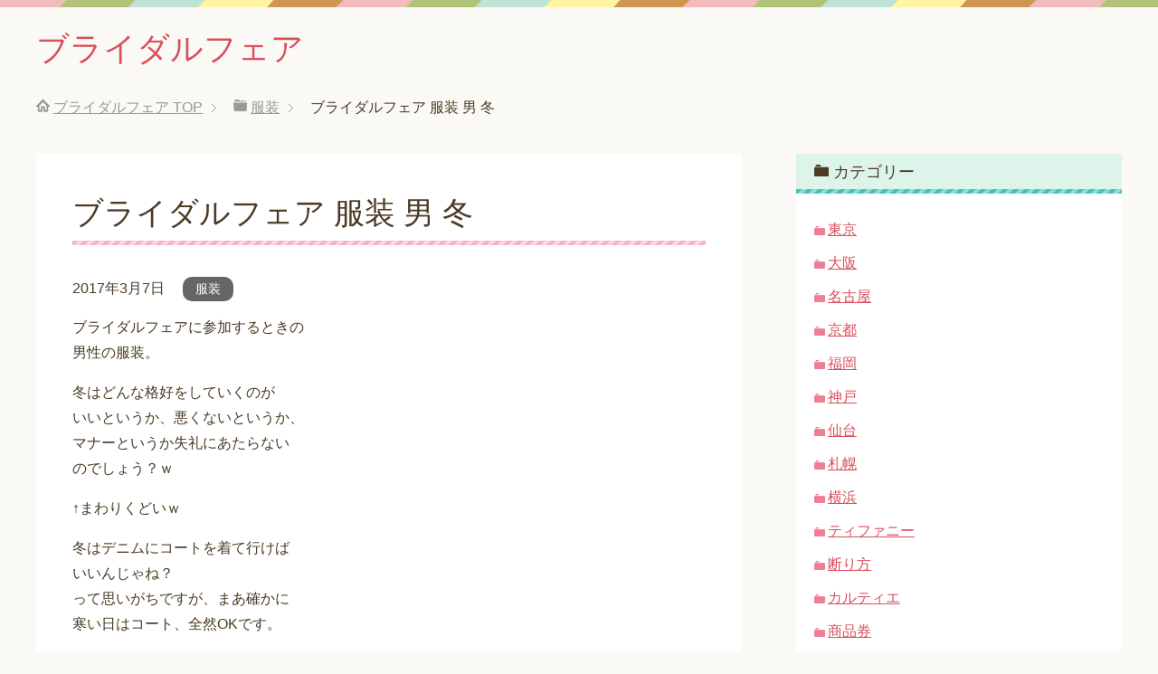

--- FILE ---
content_type: text/html; charset=UTF-8
request_url: https://buraidarufea.net/fashion/menzuwinterfashion/
body_size: 6941
content:
<!DOCTYPE html>
<html lang="ja" class="col2" itemscope itemtype="http://schema.org/Article">
<head prefix="og: http://ogp.me/ns# fb: http://ogp.me/ns/fb#">

<title>ブライダルフェア 服装 男 冬 | ブライダルフェア</title>
<meta charset="UTF-8">
<meta http-equiv="X-UA-Compatible" content="IE=edge">
<meta name="viewport" content="width=device-width, initial-scale=1.0">
<meta name="keywords" content="ブライダルフェア,結婚式場,ウエディングフェア,服装,服装,男,冬">
<meta name="description" content="ブライダルフェアに参加するときの 男性の服装。 冬はどんな格好をしていくのが いいというか、悪くないというか、 マナーというか失礼にあたらない のでしょう？ｗ ↑まわりくどいｗ 冬はデニムにコートを着て行けば いいんじゃ・・・">
<link rel="canonical" href="https://buraidarufea.net/fashion/menzuwinterfashion/" />

<!-- All in One SEO Pack 3.1.1 によって Michael Torbert の Semper Fi Web Design[161,194] -->
<meta name="description"  content="冬の時期のブライダルフェアに行く男性のファッションって、どういった格好が望ましいのでしょう？" />

<meta name="keywords"  content="服装,男,冬" />

<link rel="canonical" href="https://buraidarufea.net/fashion/menzuwinterfashion/" />
<!-- All in One SEO Pack -->
<link rel='dns-prefetch' href='//s.w.org' />
<link rel="alternate" type="application/rss+xml" title="ブライダルフェア &raquo; フィード" href="https://buraidarufea.net/feed/" />
<link rel="alternate" type="application/rss+xml" title="ブライダルフェア &raquo; コメントフィード" href="https://buraidarufea.net/comments/feed/" />
		<script type="text/javascript">
			window._wpemojiSettings = {"baseUrl":"https:\/\/s.w.org\/images\/core\/emoji\/2.2.1\/72x72\/","ext":".png","svgUrl":"https:\/\/s.w.org\/images\/core\/emoji\/2.2.1\/svg\/","svgExt":".svg","source":{"concatemoji":"https:\/\/buraidarufea.net\/wp-includes\/js\/wp-emoji-release.min.js?ver=4.7.29"}};
			!function(t,a,e){var r,n,i,o=a.createElement("canvas"),l=o.getContext&&o.getContext("2d");function c(t){var e=a.createElement("script");e.src=t,e.defer=e.type="text/javascript",a.getElementsByTagName("head")[0].appendChild(e)}for(i=Array("flag","emoji4"),e.supports={everything:!0,everythingExceptFlag:!0},n=0;n<i.length;n++)e.supports[i[n]]=function(t){var e,a=String.fromCharCode;if(!l||!l.fillText)return!1;switch(l.clearRect(0,0,o.width,o.height),l.textBaseline="top",l.font="600 32px Arial",t){case"flag":return(l.fillText(a(55356,56826,55356,56819),0,0),o.toDataURL().length<3e3)?!1:(l.clearRect(0,0,o.width,o.height),l.fillText(a(55356,57331,65039,8205,55356,57096),0,0),e=o.toDataURL(),l.clearRect(0,0,o.width,o.height),l.fillText(a(55356,57331,55356,57096),0,0),e!==o.toDataURL());case"emoji4":return l.fillText(a(55357,56425,55356,57341,8205,55357,56507),0,0),e=o.toDataURL(),l.clearRect(0,0,o.width,o.height),l.fillText(a(55357,56425,55356,57341,55357,56507),0,0),e!==o.toDataURL()}return!1}(i[n]),e.supports.everything=e.supports.everything&&e.supports[i[n]],"flag"!==i[n]&&(e.supports.everythingExceptFlag=e.supports.everythingExceptFlag&&e.supports[i[n]]);e.supports.everythingExceptFlag=e.supports.everythingExceptFlag&&!e.supports.flag,e.DOMReady=!1,e.readyCallback=function(){e.DOMReady=!0},e.supports.everything||(r=function(){e.readyCallback()},a.addEventListener?(a.addEventListener("DOMContentLoaded",r,!1),t.addEventListener("load",r,!1)):(t.attachEvent("onload",r),a.attachEvent("onreadystatechange",function(){"complete"===a.readyState&&e.readyCallback()})),(r=e.source||{}).concatemoji?c(r.concatemoji):r.wpemoji&&r.twemoji&&(c(r.twemoji),c(r.wpemoji)))}(window,document,window._wpemojiSettings);
		</script>
		<style type="text/css">
img.wp-smiley,
img.emoji {
	display: inline !important;
	border: none !important;
	box-shadow: none !important;
	height: 1em !important;
	width: 1em !important;
	margin: 0 .07em !important;
	vertical-align: -0.1em !important;
	background: none !important;
	padding: 0 !important;
}
</style>
<link rel='stylesheet' id='keni_base-css'  href='https://buraidarufea.net/wp-content/themes/keni70_wp_pretty_pink_201603091622/base.css?ver=4.7.29' type='text/css' media='all' />
<link rel='stylesheet' id='keni_rwd-css'  href='https://buraidarufea.net/wp-content/themes/keni70_wp_pretty_pink_201603091622/rwd.css?ver=4.7.29' type='text/css' media='all' />
<script type='text/javascript' src='https://buraidarufea.net/wp-includes/js/jquery/jquery.js?ver=1.12.4'></script>
<script type='text/javascript' src='https://buraidarufea.net/wp-includes/js/jquery/jquery-migrate.min.js?ver=1.4.1'></script>
<link rel='https://api.w.org/' href='https://buraidarufea.net/wp-json/' />
<link rel="EditURI" type="application/rsd+xml" title="RSD" href="https://buraidarufea.net/xmlrpc.php?rsd" />
<link rel="wlwmanifest" type="application/wlwmanifest+xml" href="https://buraidarufea.net/wp-includes/wlwmanifest.xml" /> 
<meta name="generator" content="WordPress 4.7.29" />
<link rel='shortlink' href='https://buraidarufea.net/?p=183' />
<link rel="alternate" type="application/json+oembed" href="https://buraidarufea.net/wp-json/oembed/1.0/embed?url=https%3A%2F%2Fburaidarufea.net%2Ffashion%2Fmenzuwinterfashion%2F" />
<link rel="alternate" type="text/xml+oembed" href="https://buraidarufea.net/wp-json/oembed/1.0/embed?url=https%3A%2F%2Fburaidarufea.net%2Ffashion%2Fmenzuwinterfashion%2F&#038;format=xml" />

<!--microdata-->
<meta itemprop="name" content="ブライダルフェア 服装 男 冬 | ブライダルフェア" />
<meta itemprop="description" content="ブライダルフェアに参加するときの 男性の服装。 冬はどんな格好をしていくのが いいというか、悪くないというか、 マナーというか失礼にあたらない のでしょう？ｗ ↑まわりくどいｗ 冬はデニムにコートを着て行けば いいんじゃ・・・" />
<meta itemprop="image" content="https://buraidarufea.net/wp-content/uploads/2017/03/010-1-e1488813197227.jpg" />
<meta itemprop="image" content="http://buraidarufea.net/wp-content/themes/keni70_wp_pretty_pink_201603091622/ogp.jpg" />
<!--microdata-->
<link rel="shortcut icon" type="image/x-icon" href="https://buraidarufea.net/wp-content/themes/keni70_wp_pretty_pink_201603091622/favicon.ico">
<link rel="apple-touch-icon" href="https://buraidarufea.net/wp-content/themes/keni70_wp_pretty_pink_201603091622/images/apple-touch-icon.png">
<link rel="apple-touch-icon-precomposed" href="https://buraidarufea.net/wp-content/themes/keni70_wp_pretty_pink_201603091622/images/apple-touch-icon.png">
<link rel="icon" href="https://buraidarufea.net/wp-content/themes/keni70_wp_pretty_pink_201603091622/images/apple-touch-icon.png">
<!--[if lt IE 9]><script src="https://buraidarufea.net/wp-content/themes/keni70_wp_pretty_pink_201603091622/js/html5.js"></script><![endif]-->
<meta name="google-site-verification" content="TKJ45G3qusoIDVY2aax3Vx9YcWrJPiegr0cRe3dMgb8" />

</head>
	<body class="post-template-default single single-post postid-183 single-format-standard no-gn">
	
	<div class="container">
		<header id="top" class="site-header ">	
		<div class="site-header-in">
			<div class="site-header-conts">
				<p class="site-title"><a href="https://buraidarufea.net">ブライダルフェア</a></p>
			</div>
		</div>
	</header>
<!--▲サイトヘッダー-->
<div class="main-body">
<div class="main-body-in">

<nav class="breadcrumbs">
<ol class="breadcrumbs-in" itemscope itemtype="http://schema.org/BreadcrumbList">
<li class="bcl-first" itemprop="itemListElement" itemscope itemtype="http://schema.org/ListItem">
	<a itemprop="item" href="https://buraidarufea.net"><span itemprop="name">ブライダルフェア</span> TOP</a>
	<meta itemprop="position" content="1" />
</li>
<li itemprop="itemListElement" itemscope itemtype="http://schema.org/ListItem">
	<a itemprop="item" href="https://buraidarufea.net/category/fashion/"><span itemprop="name">服装</span></a>
	<meta itemprop="position" content="2" />
</li>
<li class="bcl-last">ブライダルフェア 服装 男 冬</li>
</ol>
</nav>
	
	<!--▼メインコンテンツ-->
	<main>
	<div class="main-conts">

		<!--記事-->
		<article id="post-183" class="section-wrap post-183 post type-post status-publish format-standard has-post-thumbnail category-fashion tag-20 tag-39 tag-120">
			<div class="section-in">

			<header class="article-header">
				<h1 class="section-title" itemprop="headline">ブライダルフェア 服装 男 冬</h1>
				<p class="post-date"><time datetime="2017-03-07" itemprop="datePublished" content="2017-03-07" >2017年3月7日</time></p>
								<div class="post-cat">
<span class="cat cat018" style="background-color: #666;"><a href="https://buraidarufea.net/category/fashion/" style="color: #FFF;">服装</a></span>

</div>
							</header>

			<div class="article-body">
			<p>ブライダルフェアに参加するときの<br />
男性の服装。</p>
<p>冬はどんな格好をしていくのが<br />
いいというか、悪くないというか、<br />
マナーというか失礼にあたらない<br />
のでしょう？ｗ</p>
<p>↑まわりくどいｗ</p>
<p>冬はデニムにコートを着て行けば<br />
いいんじゃね？<br />
って思いがちですが、まあ確かに<br />
寒い日はコート、全然OKです。</p>
<p>で、参考にしたいコーディネートが？<br />
こちらの通販サイト。<br />
<a href="https://px.a8.net/svt/ejp?a8mat=1U138M+89P1A2+2FQ2+63H8H" target="_blank" rel="nofollow"><br />
<img border="0" width="250" height="250" alt="" src="https://www27.a8.net/svt/bgt?aid=110905510500&#038;wid=014&#038;eno=01&#038;mid=s00000011369001024000&#038;mc=1"></a><br />
<img border="0" width="1" height="1" src="https://www11.a8.net/0.gif?a8mat=1U138M+89P1A2+2FQ2+63H8H" alt=""></p>
<p>きれいめカジュアルな<br />
コーディネートが整います。</p>
<p>で、思ってみてほしいんですが。</p>
<p>もしあなたが結婚式場側のスタッフ<br />
だとして。</p>
<p>男子の格好がしょぼしょぼな服装で<br />
来られるのと。</p>
<p>決めすぎないものの、<br />
しっかりちゃっかりきれいめカジュアルで<br />
清潔感があるの。</p>
<p>どっちがより<br />
「ちゃんと接客しよ！」<br />
ってなりますか？</p>
<p>ってこと。</p>
<p>そらもちろん、後者ですよね～。<br />
こういうブライダルフェアに臨む<br />
服装も見られているということに<br />
なるわけで。</p>
<p>値引き額にも影響があるかも<br />
しれませんから、手を抜かずに<br />
しっかりコーディネート。</p>
<p>整えて行きましょう(/・ω・)/</p>
<p>↓コーデをチェック↓<br />
<a href="https://px.a8.net/svt/ejp?a8mat=1U138M+89P1A2+2FQ2+644DT" target="_blank" rel="nofollow"><br />
<img border="0" width="300" height="250" alt="" src="https://www22.a8.net/svt/bgt?aid=110905510500&#038;wid=014&#038;eno=01&#038;mid=s00000011369001027000&#038;mc=1"></a><br />
<img border="0" width="1" height="1" src="https://www13.a8.net/0.gif?a8mat=1U138M+89P1A2+2FQ2+644DT" alt=""><br />
<a href="https://px.a8.net/svt/ejp?a8mat=1U138M+89P1A2+2FQ2+5YJRM" target="_blank" rel="nofollow">SPUTNICKS</a><br />
<img border="0" width="1" height="1" src="https://www16.a8.net/0.gif?a8mat=1U138M+89P1A2+2FQ2+5YJRM" alt=""></p>
			</div><!--article-body-->

						
						<div class="post-tag">
			<p>タグ：<a href="https://buraidarufea.net/tag/%e6%9c%8d%e8%a3%85/" rel="tag">服装</a>, <a href="https://buraidarufea.net/tag/%e7%94%b7/" rel="tag">男</a>, <a href="https://buraidarufea.net/tag/%e5%86%ac/" rel="tag">冬</a></p>
			</div>
						<div class="page-nav-bf cont-nav">

<p class="page-nav-prev">「<a href="https://buraidarufea.net/fashion/otokonohukusou/" rel="prev">ブライダルフェア 服装 男</a>」</p>
			</div>
			
			<section id="comments" class="comments-area">
			
<!-- You can start editing here. -->


			<!-- If comments are closed. -->
		<!--<p class="nocomments">コメントは受け付けていません。</p>-->

	
			</section>

			</div><!--section-in-->
		</article><!--記事-->


	</div><!--main-conts-->
	</main>
	<!--▲メインコンテンツ-->

		<!--▼サブコンテンツ-->
	<aside class="sub-conts sidebar">
		<section id="categories-2" class="section-wrap widget-conts widget_categories"><div class="section-in"><h3 class="section-title">カテゴリー</h3>		<ul>
	<li class="cat-item cat-item-1"><a href="https://buraidarufea.net/category/tokyo/" >東京</a>
</li>
	<li class="cat-item cat-item-2"><a href="https://buraidarufea.net/category/osaka/" >大阪</a>
</li>
	<li class="cat-item cat-item-3"><a href="https://buraidarufea.net/category/nagoya/" >名古屋</a>
</li>
	<li class="cat-item cat-item-4"><a href="https://buraidarufea.net/category/kyoto/" >京都</a>
</li>
	<li class="cat-item cat-item-5"><a href="https://buraidarufea.net/category/fukuoka/" >福岡</a>
</li>
	<li class="cat-item cat-item-6"><a href="https://buraidarufea.net/category/kobe/" >神戸</a>
</li>
	<li class="cat-item cat-item-7"><a href="https://buraidarufea.net/category/sendai/" >仙台</a>
</li>
	<li class="cat-item cat-item-8"><a href="https://buraidarufea.net/category/sapporo/" >札幌</a>
</li>
	<li class="cat-item cat-item-9"><a href="https://buraidarufea.net/category/yokohama/" >横浜</a>
</li>
	<li class="cat-item cat-item-11"><a href="https://buraidarufea.net/category/tifany/" >ティファニー</a>
</li>
	<li class="cat-item cat-item-12"><a href="https://buraidarufea.net/category/kotowarikata/" >断り方</a>
</li>
	<li class="cat-item cat-item-13"><a href="https://buraidarufea.net/category/carutie/" >カルティエ</a>
</li>
	<li class="cat-item cat-item-16"><a href="https://buraidarufea.net/category/syouhinken/" >商品券</a>
</li>
	<li class="cat-item cat-item-18"><a href="https://buraidarufea.net/category/fashion/" >服装</a>
</li>
	<li class="cat-item cat-item-25"><a href="https://buraidarufea.net/category/%e3%83%87%e3%82%a3%e3%82%ba%e3%83%8b%e3%83%bc/" >ディズニー</a>
</li>
	<li class="cat-item cat-item-27"><a href="https://buraidarufea.net/category/kansai/" >関西</a>
</li>
	<li class="cat-item cat-item-32"><a href="https://buraidarufea.net/category/hariwinston/" >ハリーウィンストン</a>
</li>
	<li class="cat-item cat-item-43"><a href="https://buraidarufea.net/category/tokuten/" >特典</a>
</li>
	<li class="cat-item cat-item-46"><a href="https://buraidarufea.net/category/hawaii/" >ハワイ</a>
</li>
	<li class="cat-item cat-item-63"><a href="https://buraidarufea.net/category/chiba/" >千葉</a>
</li>
	<li class="cat-item cat-item-67"><a href="https://buraidarufea.net/category/iwate/" >岩手</a>
</li>
	<li class="cat-item cat-item-70"><a href="https://buraidarufea.net/category/sugukon/" >すぐ婚</a>
</li>
	<li class="cat-item cat-item-74"><a href="https://buraidarufea.net/category/model/" >モデル</a>
</li>
	<li class="cat-item cat-item-84"><a href="https://buraidarufea.net/category/okinawa/" >沖縄</a>
</li>
	<li class="cat-item cat-item-92"><a href="https://buraidarufea.net/category/deto/" >デート</a>
</li>
	<li class="cat-item cat-item-94"><a href="https://buraidarufea.net/category/hanayume/" >ハナユメ</a>
</li>
	<li class="cat-item cat-item-96"><a href="https://buraidarufea.net/category/aniveruseru/" >アニヴェルセル</a>
</li>
	<li class="cat-item cat-item-100"><a href="https://buraidarufea.net/category/datumou/" >脱毛</a>
</li>
	<li class="cat-item cat-item-103"><a href="https://buraidarufea.net/category/shishoku/" >試食</a>
</li>
	<li class="cat-item cat-item-105"><a href="https://buraidarufea.net/category/saikon/" >再婚</a>
</li>
	<li class="cat-item cat-item-107"><a href="https://buraidarufea.net/category/kekkonshikijou/" >結婚式場</a>
</li>
	<li class="cat-item cat-item-130"><a href="https://buraidarufea.net/category/chui/" >注意</a>
</li>
	<li class="cat-item cat-item-133"><a href="https://buraidarufea.net/category/hiroshima/" >広島</a>
</li>
	<li class="cat-item cat-item-136"><a href="https://buraidarufea.net/category/%e5%b9%b3%e6%97%a5/" >平日</a>
</li>
	<li class="cat-item cat-item-145"><a href="https://buraidarufea.net/category/miuchi/" >身内</a>
</li>
	<li class="cat-item cat-item-146"><a href="https://buraidarufea.net/category/syouninzu/" >少人数</a>
</li>
	<li class="cat-item cat-item-160"><a href="https://buraidarufea.net/category/tyokinnasi/" >貯金なし</a>
</li>
	<li class="cat-item cat-item-163"><a href="https://buraidarufea.net/category/teigaku/" >定額</a>
</li>
	<li class="cat-item cat-item-171"><a href="https://buraidarufea.net/category/jimikon/" >地味婚</a>
</li>
	<li class="cat-item cat-item-174"><a href="https://buraidarufea.net/category/photowedding/" >フォトウェディング</a>
</li>
	<li class="cat-item cat-item-177"><a href="https://buraidarufea.net/category/kanagawa/" >神奈川</a>
</li>
	<li class="cat-item cat-item-180"><a href="https://buraidarufea.net/category/photo/" >ブライダルフォト</a>
</li>
	<li class="cat-item cat-item-184"><a href="https://buraidarufea.net/category/kaihikon/" >会費婚</a>
</li>
	<li class="cat-item cat-item-190"><a href="https://buraidarufea.net/category/kaigai/" >海外</a>
</li>
	<li class="cat-item cat-item-194"><a href="https://buraidarufea.net/category/mataniti/" >マタニティ</a>
</li>
	<li class="cat-item cat-item-205"><a href="https://buraidarufea.net/category/sikijoukengaku/" >式場見学</a>
</li>
	<li class="cat-item cat-item-211"><a href="https://buraidarufea.net/category/hyogo/" >兵庫</a>
</li>
	<li class="cat-item cat-item-214"><a href="https://buraidarufea.net/category/doresu/" >ドレス</a>
</li>
	<li class="cat-item cat-item-219"><a href="https://buraidarufea.net/category/zerokon/" >ゼロ婚</a>
</li>
	<li class="cat-item cat-item-230"><a href="https://buraidarufea.net/category/sumakon/" >スマ婚</a>
</li>
		</ul>
</div></section>		<section id="recent-posts-2" class="section-wrap widget-conts widget_recent_entries"><div class="section-in">		<h3 class="section-title">最近の投稿</h3>		<ul>
					<li>
				<a href="https://buraidarufea.net/fukuoka/hanyumekurume/">ハナユメ 久留米</a>
						</li>
					<li>
				<a href="https://buraidarufea.net/kansai/reiwedding/">レイウェディング</a>
						</li>
					<li>
				<a href="https://buraidarufea.net/sumakon/sumakon/">スマ婚</a>
						</li>
					<li>
				<a href="https://buraidarufea.net/miuchi/kazokukon/">家族婚</a>
						</li>
					<li>
				<a href="https://buraidarufea.net/hanayume/hanayumesyuttyoukauntahaisi/">ハナユメ 出張カウンター 廃止</a>
						</li>
				</ul>
		</div></section>		<section id="search-2" class="section-wrap widget-conts widget_search"><div class="section-in"><form method="get" id="searchform" action="https://buraidarufea.net/">
	<div class="search-box">
		<input class="search" type="text" value="" name="s" id="s"><button id="searchsubmit" class="btn-search"><img alt="検索" width="32" height="20" src="https://buraidarufea.net/wp-content/themes/keni70_wp_pretty_pink_201603091622/images/icon/icon-btn-search.png"></button>
	</div>
</form></div></section><section id="archives-2" class="section-wrap widget-conts widget_archive"><div class="section-in"><h3 class="section-title">アーカイブ</h3>		<ul>
			<li><a href='https://buraidarufea.net/2018/12/'>2018年12月</a></li>
	<li><a href='https://buraidarufea.net/2018/09/'>2018年9月</a></li>
	<li><a href='https://buraidarufea.net/2018/06/'>2018年6月</a></li>
	<li><a href='https://buraidarufea.net/2018/05/'>2018年5月</a></li>
	<li><a href='https://buraidarufea.net/2018/03/'>2018年3月</a></li>
	<li><a href='https://buraidarufea.net/2018/02/'>2018年2月</a></li>
	<li><a href='https://buraidarufea.net/2018/01/'>2018年1月</a></li>
	<li><a href='https://buraidarufea.net/2017/12/'>2017年12月</a></li>
	<li><a href='https://buraidarufea.net/2017/11/'>2017年11月</a></li>
	<li><a href='https://buraidarufea.net/2017/10/'>2017年10月</a></li>
	<li><a href='https://buraidarufea.net/2017/09/'>2017年9月</a></li>
	<li><a href='https://buraidarufea.net/2017/08/'>2017年8月</a></li>
	<li><a href='https://buraidarufea.net/2017/07/'>2017年7月</a></li>
	<li><a href='https://buraidarufea.net/2017/06/'>2017年6月</a></li>
	<li><a href='https://buraidarufea.net/2017/05/'>2017年5月</a></li>
	<li><a href='https://buraidarufea.net/2017/04/'>2017年4月</a></li>
	<li><a href='https://buraidarufea.net/2017/03/'>2017年3月</a></li>
	<li><a href='https://buraidarufea.net/2017/02/'>2017年2月</a></li>
	<li><a href='https://buraidarufea.net/2017/01/'>2017年1月</a></li>
	<li><a href='https://buraidarufea.net/2016/11/'>2016年11月</a></li>
	<li><a href='https://buraidarufea.net/2016/10/'>2016年10月</a></li>
	<li><a href='https://buraidarufea.net/2016/07/'>2016年7月</a></li>
	<li><a href='https://buraidarufea.net/2016/06/'>2016年6月</a></li>
	<li><a href='https://buraidarufea.net/2016/05/'>2016年5月</a></li>
	<li><a href='https://buraidarufea.net/2016/04/'>2016年4月</a></li>
	<li><a href='https://buraidarufea.net/2016/03/'>2016年3月</a></li>
		</ul>
		</div></section><section id="simpletags-2" class="section-wrap widget-conts widget-simpletags"><div class="section-in"><h3 class="section-title">タグクラウド</h3>
<!-- Generated by Simple Tags 2.5.7 - http://wordpress.org/extend/plugins/simple-tags -->
	<div class="st-tag-cloud">
	<a href="https://buraidarufea.net/tag/%e3%83%96%e3%83%a9%e3%82%a4%e3%83%80%e3%83%ab%e3%83%95%e3%82%a7%e3%82%a2/" id="tag-link-19" class="st-tags t10" title="62 topics" rel="tag" style="font-size:22pt; color:#000000;">ブライダルフェア</a>
<a href="https://buraidarufea.net/tag/%e3%82%bc%e3%82%af%e3%82%b7%e3%82%a3/" id="tag-link-24" class="st-tags t0" title="8 topics" rel="tag" style="font-size:8pt; color:#cccccc;">ゼクシィ</a>
<a href="https://buraidarufea.net/tag/%e5%a4%a7%e9%98%aa/" id="tag-link-23" class="st-tags t0" title="5 topics" rel="tag" style="font-size:8pt; color:#cccccc;">大阪</a>
<a href="https://buraidarufea.net/tag/%e3%83%8f%e3%83%8a%e3%83%a6%e3%83%a1/" id="tag-link-95" class="st-tags t4" title="32 topics" rel="tag" style="font-size:13.6pt; color:#7a7a7a;">ハナユメ</a>
<a href="https://buraidarufea.net/tag/%e7%b5%90%e5%a9%9a%e5%bc%8f/" id="tag-link-72" class="st-tags t2" title="18 topics" rel="tag" style="font-size:10.8pt; color:#a3a3a3;">結婚式</a></div>

</div></section>	</aside>
	<!--▲サブコンテンツ-->
	

</div>
</div>

<!--▼サイトフッター-->
<footer class="site-footer">
	<div class="site-footer-in">
	<div class="site-footer-conts">
	</div>
	</div>
	<div class="copyright">
		<p><small>Copyright (C) 2026 ブライダルフェア <span>All Rights Reserved.</span></small></p>
	</div>
</footer>
<!--▲サイトフッター-->


<!--▼ページトップ-->
<p class="page-top"><a href="#top"><img class="over" src="https://buraidarufea.net/wp-content/themes/keni70_wp_pretty_pink_201603091622/images/common/page-top_off.png" width="80" height="80" alt="ページの先頭へ"></a></p>
<!--▲ページトップ-->

</div><!--container-->

<script type='text/javascript' src='https://buraidarufea.net/wp-content/themes/keni70_wp_pretty_pink_201603091622/js/utility.js?ver=4.7.29'></script>
<script type='text/javascript' src='https://buraidarufea.net/wp-content/themes/keni70_wp_pretty_pink_201603091622/js/socialButton.js?ver=4.7.29'></script>
<script type='text/javascript' src='https://buraidarufea.net/wp-includes/js/wp-embed.min.js?ver=4.7.29'></script>
	
<script type="text/javascript"><!--
(function() {
var p=(('https:'==document.location.protocol)?'https:':'http:');
var s=p+'//www.accanalyze.com/js/tracking.js';
document.write('<scr'+'ipt src="'+s+'?ti=314&');
document.write('referrer='+encodeURIComponent(document.referrer)+'&');
document.write('width='+screen.width+'&');
document.write('height='+screen.height+'&');
document.write('color='+screen.colorDepth+'"></scr'+'ipt>');
})();
// -->
</script>
</body>
</html>

--- FILE ---
content_type: application/javascript
request_url: https://buraidarufea.net/wp-content/themes/keni70_wp_pretty_pink_201603091622/js/utility.js?ver=4.7.29
body_size: 1139
content:
jQuery.noConflict();
(function($) {
	
		//マウスオーバー（ファイルの末尾に「_off」「_on」で切り替え）
		$("img.over,input.over")
		.each( function(){
			$("<img>,<input>").attr("src",$(this).attr("src").replace(/^(.+)_off(\.[a-z]+)$/, "$1_on$2"));
		})
		.mouseover( function(){
			$(this).attr("src",$(this).attr("src").replace(/^(.+)_off(\.[a-z]+)$/, "$1_on$2"));
		})
		.mouseout( function(){
			$(this).attr("src",$(this).attr("src").replace(/^(.+)_on(\.[a-z]+)$/, "$1_off$2"));
		});
		
		//テーブルのセルとリストに偶数・奇数を付与
		$("li:odd,tr:odd").addClass("odd"),
		$("li:even,tr:even").addClass("even");

		//スムーズスクロール
		var topBtn = $('.page-top');    
		topBtn.hide();
		$(window).scroll(function () {
			if ($(this).scrollTop() > 100) {
				topBtn.fadeIn();
			} else {
				topBtn.fadeOut();
			}
		});

		$("a[href^=#]").click(function(){
			var Hash = $(this.hash);
			var HashOffset = $(Hash).offset().top;
			$("html,body").animate({
				scrollTop: $($(this).attr("href")).offset().top }, 'slow','swing');
			return false;
		});

		//グローバルメニューのプルダウン設定
		$("#menu li").hover(function() {
			$("> ul:not(:animated)", this).fadeIn("normal");
		}, function() {
			$("> ul", this).fadeOut("normal");
		});
		
		//モバイル用のグローバルメニュー設定
		$(".global-nav-panel").click(function(){
			$("#menu").toggleClass("show-menu");
		});

		$(".global-nav-panel").click(function(){
			if($("span",this).hasClass("btn-lobal-nav icon-gn-menu")){
				$("span",this).removeClass("icon-gn-menu").addClass("icon-gn-close");
				$("span",this).text("閉じる");
			} else {
				$("span",this).removeClass("icon-gn-close").addClass("icon-gn-menu");
				$("span",this).text("メニュー");
			};
        });

		//クリックでテキストを選択
		$(".text-field")
			.focus(function(){
				$(this).select();
			})
			.click(function(){
				$(this).select();
				return false;
		});

		function lpHeader(){
			hdrWidth = $(window).width();
			hdrHeight = $(window).height();
			$('.full-screen,.full-screen .site-header-in,.full-screen .site-header-conts').css({
				width: hdrWidth + 'px',
				height: hdrHeight + 'px',
				maxHeight: '1500px'
			});

			if(window.innerWidth < 678) {
				h1Size = hdrWidth / 12;
				fontSize = hdrWidth / 16;
				$('.full-screen .site-header-conts h1').css('font-size', h1Size + 'px');
				$('.full-screen .site-header-conts .lp-catch').css('font-size', fontSize + 'px');
			} else {
				h1Size = hdrHeight / 12;
				fontSize = hdrHeight / 24;
				$('.full-screen .site-header-conts h1').css('font-size', h1Size + 'px');
				$('.full-screen .site-header-conts .lp-catch').css('font-size', fontSize + 'px');
			}
		}
		lpHeader();
		$(window).resize(function() {
			lpHeader();
		});
	
})(jQuery)